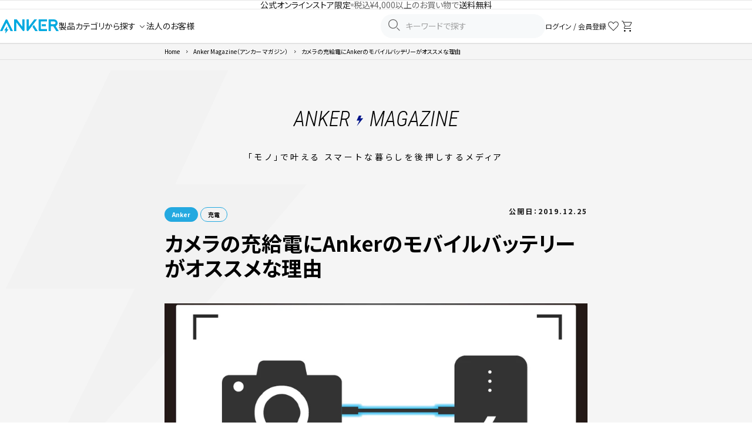

--- FILE ---
content_type: text/css
request_url: https://www.ankerjapan.com/cdn/shop/t/322/assets/page-magazine.css?v=24283094058154190111765771194
body_size: 5402
content:
body{background:#f5f5f5;font-feature-settings:"palt";letter-spacing:.125em;line-height:1.75;position:relative;z-index:1}body:before{content:"";display:block;position:fixed;top:0;bottom:0;left:0;right:0;z-index:-1;background-image:url(https://cdn.shopify.com/s/files/1/0509/0757/8575/files/magazine-bg.svg?v=1651132227);background-size:120vw;background-position:left -10vw top;background-repeat:no-repeat}@media screen and (min-width: 1080px){body:before{background-size:40vw;background-position:left 10px top 120px}}@media screen and (min-width: 1080px){a{cursor:pointer;transition:all ease .4s}a:hover{color:inherit;transition:all ease .2s}}.site-header{position:absolute!important}.page-blog-magazine,.page-article-magazine{--clr-black: #171717;--clr-nebula: #d21a2e;--clr-eufy: #005d8e;--clr-anker: #001489;--clr-primary: #24a9e0;--clr-line: #efefef;--clr-amazon: #f2921a;--clr-border: #00000020;--wrapper-spacing: 20px;--wrapper-spacing: clamp(20px, 5vw, 120px);--wrapper-max-width-sm: 720px;--wrapper-max-width-md: 1024px;font-family:Noto Sans JP,sans-serif}.page-blog-magazine *,.page-article-magazine *{margin:0;padding:0}.page-blog-magazine p,.page-blog-magazine a,.page-blog-magazine a:not([disabled]):hover,.page-blog-magazine a:focus,.page-article-magazine p,.page-article-magazine a,.page-article-magazine a:not([disabled]):hover,.page-article-magazine a:focus{color:inherit}@media screen and (min-width: 1080px){.page-blog-magazine,.page-article-magazine{--wrapper-spacing: 0}}.page-blog-magazine .wrapper,.page-article-magazine .wrapper{max-width:100%;margin:0 auto;padding:0 var(--wrapper-spacing)}@media screen and (min-width: 1080px){.page-blog-magazine .wrapper,.page-article-magazine .wrapper{max-width:calc(100% - 10vw)}}.page-blog-magazine .wrapper.-sm,.page-article-magazine .wrapper.-sm{width:var(--wrapper-max-width-sm)}.page-blog-magazine .wrapper.-md,.page-article-magazine .wrapper.-md{width:var(--wrapper-max-width-md)}.page-blog-magazine .img img,.page-article-magazine .img img{width:100%;height:100%;object-fit:cover;vertical-align:bottom}.page-blog-magazine .m-en,.page-article-magazine .m-en{font-family:Roboto Condensed,sans-serif;letter-spacing:0;font-style:italic;font-weight:400;font-size:32px}@media screen and (min-width: 1080px){.page-blog-magazine .m-en,.page-article-magazine .m-en{font-size:36px}}.page-blog-magazine .m-sp,.page-article-magazine .m-sp{display:block}@media screen and (min-width: 1080px){.page-blog-magazine .m-sp,.page-article-magazine .m-sp{display:none}}.page-blog-magazine .m-pc,.page-article-magazine .m-pc{display:none}@media screen and (min-width: 1080px){.page-blog-magazine .m-pc,.page-article-magazine .m-pc{display:block}}.page-blog-magazine .m-memo,.page-article-magazine .m-memo{margin-top:10px;font-style:14px;opacity:.7}.page-blog-magazine .m-tag,.page-article-magazine .m-tag{display:flex;flex-wrap:wrap;align-items:center;margin-right:12px}.page-blog-magazine .m-tag li,.page-article-magazine .m-tag li{flex-shrink:0;margin-top:4px;margin-right:4px}.page-blog-magazine .m-tag li.is-anker .anc,.page-blog-magazine .m-tag li.is-soundcore .anc,.page-article-magazine .m-tag li.is-anker .anc,.page-article-magazine .m-tag li.is-soundcore .anc{background:var(--clr-primary);border:solid 1px var(--clr-primary)}.page-blog-magazine .m-tag li.is-anker .anc:hover,.page-blog-magazine .m-tag li.is-soundcore .anc:hover,.page-article-magazine .m-tag li.is-anker .anc:hover,.page-article-magazine .m-tag li.is-soundcore .anc:hover{background:#fff;color:var(--clr-primary)}.page-blog-magazine .m-tag li.is-nebula .anc,.page-article-magazine .m-tag li.is-nebula .anc{background:var(--clr-nebula);border:solid 1px var(--clr-nebula)}.page-blog-magazine .m-tag li.is-nebula .anc:hover,.page-article-magazine .m-tag li.is-nebula .anc:hover{background:#fff;color:var(--clr-nebula)}.page-blog-magazine .m-tag li.is-eufy .anc,.page-article-magazine .m-tag li.is-eufy .anc{background:var(--clr-eufy);border:solid 1px var(--clr-eufy)}.page-blog-magazine .m-tag li.is-eufy .anc:hover,.page-article-magazine .m-tag li.is-eufy .anc:hover{color:var(--clr-eufy);background:#fff}.page-blog-magazine .m-tag li.is-other .anc,.page-article-magazine .m-tag li.is-other .anc{background:#0000;border:solid 1px var(--clr-primary);color:inherit}.page-blog-magazine .m-tag li.is-other .anc:hover,.page-article-magazine .m-tag li.is-other .anc:hover{color:var(--clr-primary)}.page-blog-magazine .m-tag li.is-hidden,.page-article-magazine .m-tag li.is-hidden{display:none}.page-blog-magazine .m-tag a,.page-blog-magazine .m-tag span,.page-article-magazine .m-tag a,.page-article-magazine .m-tag span{display:block;padding:.4em 1.2em;border-radius:2em;background:var(--clr-primary);color:#fff;line-height:1.5;letter-spacing:0em;font-size:10px;font-weight:700}.page-blog-magazine .m-frame,.page-article-magazine .m-frame{border:solid 1px var(--clr-black);padding:30px}@media screen and (min-width: 1080px){.page-blog-magazine .m-frame,.page-article-magazine .m-frame{padding:50px}}.page-blog-magazine .m-btn-back,.page-article-magazine .m-btn-back{display:flex;align-items:center;justify-content:center;margin-top:40px;height:110px;border:solid 1px var(--clr-anker);color:var(--clr-anker);font-weight:700;text-align:center;font-size:14px}@media screen and (min-width: 1080px){.page-blog-magazine .m-btn-back,.page-article-magazine .m-btn-back{height:150px}.page-blog-magazine .m-btn-back:hover,.page-article-magazine .m-btn-back:hover{color:var(--clr-anker)!important;letter-spacing:.3em}}.page-blog-magazine .m-marker,.page-article-magazine .m-marker{background:linear-gradient(transparent 60%,#a0e8ff 60%)}.page-blog-magazine .m-head,.page-article-magazine .m-head{display:flex;align-items:flex-end;position:relative;z-index:1;padding-top:30px}.page-blog-magazine .m-head:before,.page-article-magazine .m-head:before{content:"";display:block;position:absolute;z-index:inherit;top:0;left:0;width:16px;height:16px;background-position:center;background-size:contain;background-repeat:no-repeat}.page-blog-magazine .m-head .lead,.page-article-magazine .m-head .lead{margin-left:15px;padding-bottom:.6em;font-size:12px;letter-spacing:.3em}.page-blog-magazine .m-head.-recommend:before,.page-article-magazine .m-head.-recommend:before{background-image:url(https://cdn.shopify.com/s/files/1/0509/0757/8575/files/ico-inazuma-anker.svg?v=1651119281)}.page-blog-magazine .m-head.-ranking:before,.page-article-magazine .m-head.-ranking:before{background-image:url(https://cdn.shopify.com/s/files/1/0509/0757/8575/files/ico-ranking.svg?v=1651119281)}.page-blog-magazine .m-head.-articles:before,.page-article-magazine .m-head.-articles:before{background-image:url(https://cdn.shopify.com/s/files/1/0509/0757/8575/files/ico-articles.svg?v=1651119281)}.page-blog-magazine .m-pageHead,.page-article-magazine .m-pageHead{margin:64px 0 40px;padding-top:0;flex-direction:column;justify-content:center;align-items:center;text-align:center}@media screen and (min-width: 1080px){.page-blog-magazine .m-pageHead,.page-article-magazine .m-pageHead{margin:-10px 0 70px}}.page-blog-magazine .m-pageHead .heading img,.page-article-magazine .m-pageHead .heading img{padding:0 .3em}.page-blog-magazine .m-pageHead .lead,.page-article-magazine .m-pageHead .lead{margin-top:20px;font-size:12px;letter-spacing:.3em}@media screen and (min-width: 1080px){.page-blog-magazine .m-pageHead .lead,.page-article-magazine .m-pageHead .lead{font-size:14px}}.page-blog-magazine .m-toc .tit,.page-article-magazine .m-toc .tit{margin-bottom:10px}.page-blog-magazine .m-toc .list,.page-article-magazine .m-toc .list{padding:50px 40px;background:#fff;color:var(--clr-primary);font-size:18px;font-weight:700}.page-blog-magazine .m-toc .list li:not(:first-child),.page-article-magazine .m-toc .list li:not(:first-child){margin-top:15px;padding-top:15px;border-top:solid 1px #f0f0f0}.page-blog-magazine .m-product,.page-article-magazine .m-product{padding:24px;background:#fff}@media screen and (min-width: 1080px){.page-blog-magazine .m-product,.page-article-magazine .m-product{display:flex;align-items:flex-start;padding:60px 40px}}.page-blog-magazine .m-product:not(:first-of-type),.page-article-magazine .m-product:not(:first-of-type){margin-top:20px}.page-blog-magazine .m-product .img,.page-article-magazine .m-product .img{margin:0 0 40px}@media screen and (min-width: 1080px){.page-blog-magazine .m-product .img,.page-article-magazine .m-product .img{width:200px;max-width:50%;flex-shrink:0;margin:0 30px 0 0}}.page-blog-magazine .m-product .detail,.page-article-magazine .m-product .detail{display:flex;flex-direction:column}.page-blog-magazine .m-product .detail .tit,.page-article-magazine .m-product .detail .tit{margin:0 0 30px;font-size:18px;font-weight:700}@media screen and (min-width: 1080px){.page-blog-magazine .m-product .detail .tit,.page-article-magazine .m-product .detail .tit{margin:30px 0 0}}.page-blog-magazine .m-product .detail .btnWrap,.page-article-magazine .m-product .detail .btnWrap{margin-top:40px;display:flex;align-items:center;flex-direction:column}@media screen and (min-width: 1080px){.page-blog-magazine .m-product .detail .btnWrap,.page-article-magazine .m-product .detail .btnWrap{align-items:flex-end;flex-direction:row}}.page-blog-magazine .m-product .detail .btnWrap .btn-official,.page-blog-magazine .m-product .detail .btnWrap .btn-amazon,.page-article-magazine .m-product .detail .btnWrap .btn-official,.page-article-magazine .m-product .detail .btnWrap .btn-amazon{flex-grow:1;display:flex;align-items:center;justify-content:center;border-radius:3em;text-align:center;font-size:12px;letter-spacing:.05em}.page-blog-magazine .m-product .detail .btnWrap .btn-official:after,.page-blog-magazine .m-product .detail .btnWrap .btn-amazon:after,.page-article-magazine .m-product .detail .btnWrap .btn-official:after,.page-article-magazine .m-product .detail .btnWrap .btn-amazon:after{content:"";display:block;flex-shrink:0;width:.7em;height:.7em;margin-left:.4em;background:center/contain no-repeat url(https://cdn.shopify.com/s/files/1/0509/0757/8575/files/ico-open-white.svg?v=1651119281)}.page-blog-magazine .m-product .detail .btnWrap .btn-official,.page-article-magazine .m-product .detail .btnWrap .btn-official{width:90%;background:var(--clr-anker);color:#fff;padding:1.5em 1em;box-shadow:0 8px 20px #00000029;font-weight:700}.page-blog-magazine .m-product .detail .btnWrap .btn-amazon,.page-article-magazine .m-product .detail .btnWrap .btn-amazon{width:70%;margin:16px 0 0;padding:.8em;background:#fff;color:var(--clr-black);border:solid 1px var(--clr-amazon)}.page-blog-magazine .m-product .detail .btnWrap .btn-amazon:after,.page-article-magazine .m-product .detail .btnWrap .btn-amazon:after{background-image:url(https://cdn.shopify.com/s/files/1/0509/0757/8575/files/ico-open-amazon.svg?v=1651482387)}@media screen and (min-width: 1080px){.page-blog-magazine .m-product .detail .btnWrap .btn-amazon,.page-article-magazine .m-product .detail .btnWrap .btn-amazon{margin:0 0 0 16px}}.page-blog-magazine .m-sns,.page-article-magazine .m-sns{display:flex;align-items:center;flex-direction:column}@media screen and (min-width: 1080px){.page-blog-magazine .m-sns,.page-article-magazine .m-sns{flex-direction:row}}.page-blog-magazine .m-sns dt,.page-article-magazine .m-sns dt{margin:0 0 40px;font-family:Roboto Condensed,sans-serif;letter-spacing:0;font-size:32px;font-style:italic;font-weight:400}@media screen and (min-width: 1080px){.page-blog-magazine .m-sns dt,.page-article-magazine .m-sns dt{margin:0 40px 0 0}}.page-blog-magazine .m-sns dd,.page-article-magazine .m-sns dd{display:flex;align-items:center}.page-blog-magazine .m-sns dd .item,.page-article-magazine .m-sns dd .item{display:flex;align-items:center;justify-content:center;width:70px;height:70px;background:#fff}.page-blog-magazine .m-sns dd .item:not(:first-child),.page-article-magazine .m-sns dd .item:not(:first-child){margin-left:4px}.page-blog-magazine .m-sns dd .item svg,.page-article-magazine .m-sns dd .item svg{width:20px;fill:#787878}.page-blog-magazine .m-RankingItem,.page-article-magazine .m-RankingItem{counter-increment:RankingItem;display:flex;align-items:center}@media screen and (min-width: 1080px){.page-blog-magazine .m-RankingItem:hover img,.page-article-magazine .m-RankingItem:hover img{transform:scale(1.1)}}.page-blog-magazine .m-RankingItem .img,.page-article-magazine .m-RankingItem .img{position:relative;z-index:1;width:50%;max-width:170px;flex-shrink:0;overflow:hidden}.page-blog-magazine .m-RankingItem .img:before,.page-article-magazine .m-RankingItem .img:before{content:counter(RankingItem);display:flex;align-items:center;justify-content:center;position:absolute;z-index:inherit;top:4px;left:4px;width:24px;height:24px;padding:0 0 1px 1px;background:#fff;color:#f2921a;border:solid 1px #f2921a;line-height:1;font-size:14px;font-weight:700}.page-blog-magazine .m-RankingItem .img img,.page-article-magazine .m-RankingItem .img img{transition:all ease .2s}.page-blog-magazine .m-RankingItem .detail,.page-article-magazine .m-RankingItem .detail{flex-grow:1;padding-left:20px}.page-blog-magazine .m-RankingItem .detail .head,.page-article-magazine .m-RankingItem .detail .head{display:flex;flex-wrap:wrap;align-items:center;margin-top:-4px}.page-blog-magazine .m-RankingItem .detail .date,.page-article-magazine .m-RankingItem .detail .date{margin-top:4px;color:#747474;opacity:.6;line-height:1;font-size:12px;letter-spacing:.05em}.page-blog-magazine .m-RankingItem .detail .txt,.page-article-magazine .m-RankingItem .detail .txt{display:-webkit-box;-webkit-box-orient:vertical;-webkit-line-clamp:2;overflow:hidden;margin-top:10px;line-height:1.4;font-weight:700;font-size:16px}@media screen and (min-width: 1080px){.page-blog-magazine .m-PostItem:hover img,.page-article-magazine .m-PostItem:hover img{transform:scale(1.1)}}.page-blog-magazine .m-PostItem .img,.page-article-magazine .m-PostItem .img{overflow:hidden}.page-blog-magazine .m-PostItem .img>a,.page-article-magazine .m-PostItem .img>a{position:relative;z-index:1;display:block}.page-blog-magazine .m-PostItem .img>a img,.page-article-magazine .m-PostItem .img>a img{position:absolute;top:0;left:0;bottom:0;right:0;transition:all ease .2s}.page-blog-magazine .m-PostItem .img>a:before,.page-article-magazine .m-PostItem .img>a:before{content:"";display:block;padding-top:56.25%}.page-blog-magazine .m-PostItem .detail,.page-article-magazine .m-PostItem .detail{display:flex;flex-direction:column;margin-top:20px;flex-grow:1}.page-blog-magazine .m-PostItem .detail .head,.page-article-magazine .m-PostItem .detail .head{display:flex;align-items:center;margin-bottom:10px}.page-blog-magazine .m-PostItem .detail .date,.page-article-magazine .m-PostItem .detail .date{color:#747474;opacity:.6;line-height:1;font-size:12px}.page-blog-magazine .m-PostItem .detail .txt,.page-article-magazine .m-PostItem .detail .txt{display:-webkit-box;-webkit-box-orient:vertical;-webkit-line-clamp:2;overflow:hidden;line-height:1.4;font-weight:700;font-size:16px}.page-blog-magazine .m-fukidasi,.page-article-magazine .m-fukidasi{position:relative;z-index:1;max-width:1080px;margin:0 auto;text-align:center}@media screen and (min-width: 1080px){.page-blog-magazine .m-fukidasi,.page-article-magazine .m-fukidasi{text-align:left}}.page-blog-magazine .m-fukidasi p,.page-article-magazine .m-fukidasi p{position:relative;z-index:1;display:inline-block;margin-top:20px;padding:20px 35px;text-align:center;border:var(--clr-anker) solid 2px;background:#fff;color:var(--clr-anker);font-weight:700;line-height:1.4}@media screen and (min-width: 1080px){.page-blog-magazine .m-fukidasi p,.page-article-magazine .m-fukidasi p{transform:translate(-30px)}}.page-blog-magazine .m-fukidasi p:before,.page-article-magazine .m-fukidasi p:before{position:absolute;top:-12px;left:50%;z-index:-1;transform:translate(-50%);content:"";display:block;width:20px;height:20px;border-top:solid 2px var(--clr-anker);border-left:solid 2px var(--clr-anker);background:#fff;transform:rotate(45deg)}.page-blog-magazine .m-breadcrumb,.page-article-magazine .m-breadcrumb{margin-bottom:80px;border-top:1px solid #e0e0e0;border-bottom:1px solid #e0e0e0;font-size:10px;line-height:1;letter-spacing:0em}.page-blog-magazine .m-breadcrumb .list,.page-article-magazine .m-breadcrumb .list{display:flex;overflow-x:auto;padding:8px 0;scrollbar-color:#d3d3d3 rgba(0,0,0,0);scrollbar-width:thin}.page-blog-magazine .m-breadcrumb .list::-webkit-scrollbar,.page-article-magazine .m-breadcrumb .list::-webkit-scrollbar{height:3px}.page-blog-magazine .m-breadcrumb .list::-webkit-scrollbar-track,.page-article-magazine .m-breadcrumb .list::-webkit-scrollbar-track{background:#0000}.page-blog-magazine .m-breadcrumb .list::-webkit-scrollbar-thumb,.page-article-magazine .m-breadcrumb .list::-webkit-scrollbar-thumb{background:#d3d3d3;border-radius:3px}.page-blog-magazine .m-breadcrumb .list::-webkit-scrollbar-thumb:hover,.page-article-magazine .m-breadcrumb .list::-webkit-scrollbar-thumb:hover{background:gray}.page-blog-magazine .m-breadcrumb .list li,.page-article-magazine .m-breadcrumb .list li{white-space:nowrap}.page-blog-magazine .m-breadcrumb .list li:not(:last-of-type):after,.page-article-magazine .m-breadcrumb .list li:not(:last-of-type):after{content:">";display:inline-block;margin:0 .8em;transform:scaleX(.5)}.page-blog-magazine .Recommend,.page-article-magazine .Recommend{padding:30px 0 70px;background:linear-gradient(to bottom,transparent 50%,#0a0b21 50%)}@media screen and (min-width: 1080px){.page-blog-magazine .Recommend,.page-article-magazine .Recommend{padding:90px 0 50px}}.page-blog-magazine .Recommend .m-head,.page-article-magazine .Recommend .m-head{display:inline-flex;margin-bottom:30px}@media screen and (min-width: 1080px){.page-blog-magazine .Recommend .m-head,.page-article-magazine .Recommend .m-head{flex-direction:column;margin-bottom:50px;padding-top:0;float:right}.page-blog-magazine .Recommend .m-head:before,.page-article-magazine .Recommend .m-head:before{top:10px;left:-30px}.page-blog-magazine .Recommend .m-head+*,.page-article-magazine .Recommend .m-head+*{clear:both}}.page-blog-magazine .Recommend .m-PostItem,.page-article-magazine .Recommend .m-PostItem{color:#fff}@media screen and (min-width: 1080px){.page-blog-magazine .Recommend .m-PostItem,.page-article-magazine .Recommend .m-PostItem{min-height:265px}}.page-blog-magazine .Recommend .m-PostItem .head .date,.page-article-magazine .Recommend .m-PostItem .head .date{color:#fff}@media screen and (min-width: 1080px){.page-blog-magazine .Recommend .js-swiper-recommend,.page-article-magazine .Recommend .js-swiper-recommend{position:relative;z-index:1}.page-blog-magazine .Recommend .js-swiper-recommend:after,.page-article-magazine .Recommend .js-swiper-recommend:after{content:"";display:block;position:absolute;z-index:1;top:-45px;right:120px;width:1px;height:65px;background:#707070;transform:rotate(45deg)}}.page-blog-magazine .Recommend .swiper-wrapper,.page-article-magazine .Recommend .swiper-wrapper{height:auto!important}.page-blog-magazine .Message,.page-article-magazine .Message{padding:50px 0 40px;background:#0a0b21;color:#fff}@media screen and (min-width: 1080px){.page-blog-magazine .Message .wrapper,.page-article-magazine .Message .wrapper{display:flex;align-items:center}}.page-blog-magazine .Message .head,.page-article-magazine .Message .head{flex-shrink:0;margin:0 0 clamp(20px,130px,4vw) 0}@media screen and (min-width: 1080px){.page-blog-magazine .Message .head,.page-article-magazine .Message .head{margin:0 clamp(20px,130px,4vw) 0 0}}.page-blog-magazine .Message .head .heading,.page-article-magazine .Message .head .heading{display:flex;align-items:center}.page-blog-magazine .Message .head .heading img,.page-article-magazine .Message .head .heading img{width:1em;padding:0 .3em}.page-blog-magazine .Message .detail,.page-article-magazine .Message .detail{flex-grow:1;margin-top:20px}@media screen and (min-width: 1080px){.page-blog-magazine .Message .detail,.page-article-magazine .Message .detail{margin-top:0}}.page-blog-magazine .Message .detail .copy,.page-article-magazine .Message .detail .copy{font-size:12px}.page-blog-magazine .Message .detail .catch,.page-article-magazine .Message .detail .catch{margin-top:20px}@media screen and (min-width: 1080px){.page-blog-magazine .Message .detail .catch,.page-article-magazine .Message .detail .catch{margin-top:10px}}.page-blog-magazine .Message .detail .txt,.page-article-magazine .Message .detail .txt{margin-top:58px;font-size:11px}@media screen and (min-width: 1080px){.page-blog-magazine .Message .detail .txt,.page-article-magazine .Message .detail .txt{margin-top:20px;font-size:12px}}.page-blog-magazine .Store,.page-article-magazine .Store{padding:80px 0 120px;overflow:hidden}@media screen and (min-width: 1080px){.page-blog-magazine .Store,.page-article-magazine .Store{padding:170px 0 160px}}.page-blog-magazine .Store .detail,.page-article-magazine .Store .detail{position:relative;z-index:1;display:flex;align-items:center;justify-content:center;margin:0 auto;height:386px;padding:16px;background:#fff}@media screen and (min-width: 1080px){.page-blog-magazine .Store .detail,.page-article-magazine .Store .detail{max-width:940px;height:386px}}.page-blog-magazine .Store .detail:before,.page-article-magazine .Store .detail:before{content:"";display:block;position:absolute;background:center/contain no-repeat url(https://cdn.shopify.com/s/files/1/0509/0757/8575/files/magazine-store-bg.png?v=1651132227);top:0;bottom:-10px;left:-32px;right:-60px}@media screen and (min-width: 1080px){.page-blog-magazine .Store .detail:before,.page-article-magazine .Store .detail:before{top:-80px;bottom:-105px;left:-110px;right:-110px;background-image:url(https://cdn.shopify.com/s/files/1/0509/0757/8575/files/magazine-store-bg-pc.png?v=1651132227)}}.page-blog-magazine .Store .detail .txt,.page-article-magazine .Store .detail .txt{font-size:15px;letter-spacing:.3em;line-height:1.8;text-align:center}@media screen and (min-width: 1080px){.page-blog-magazine .Store .detail .txt,.page-article-magazine .Store .detail .txt{font-size:18px}}.page-blog-magazine .Store .detail .more,.page-article-magazine .Store .detail .more{position:absolute;z-index:inherit;bottom:0;left:50%;width:85%;transform:translate(-50%) translateY(50%)}@media screen and (min-width: 1080px){.page-blog-magazine .Store .detail .more,.page-article-magazine .Store .detail .more{width:590px}}.page-blog-magazine .Store .detail .store-btn,.page-article-magazine .Store .detail .store-btn{position:relative;z-index:1;padding:16px;display:flex;align-items:center;justify-content:center;height:90px;background:#001489;border:solid 2px #001489;color:#fff;font-size:3.6vw;letter-spacing:.15em;line-height:1;font-weight:700;box-shadow:0 8px 20px #00000029;transition:all .3s}@media screen and (min-width: 1080px){.page-blog-magazine .Store .detail .store-btn,.page-article-magazine .Store .detail .store-btn{height:120px;font-size:15px}.page-blog-magazine .Store .detail .store-btn:before,.page-article-magazine .Store .detail .store-btn:before{content:"";display:block;position:absolute;z-index:-1;top:0;left:0;width:0;height:100%;background:#fff;transition:all .3s}.page-blog-magazine .Store .detail .store-btn:after,.page-article-magazine .Store .detail .store-btn:after{content:"";display:block;position:absolute;z-index:inherit;top:50%;right:40px;width:.7em;height:.7em;transform:translateY(-50%);background:center/contain no-repeat url(https://cdn.shopify.com/s/files/1/0509/0757/8575/files/ico-open-white.svg?v=1651119281)}.page-blog-magazine .Store .detail .store-btn:hover,.page-article-magazine .Store .detail .store-btn:hover{color:#001489;opacity:1}.page-blog-magazine .Store .detail .store-btn:hover:after,.page-article-magazine .Store .detail .store-btn:hover:after{background-image:url(https://cdn.shopify.com/s/files/1/0509/0757/8575/files/ico-open-anker.svg?v=1651119281)}.page-blog-magazine .Store .detail .store-btn:hover:hover:before,.page-article-magazine .Store .detail .store-btn:hover:hover:before{width:100%}}.page-blog-magazine .pagination,.page-article-magazine .pagination{display:flex;justify-content:center;width:100%;max-width:620px;margin:80px auto 0}.page-blog-magazine .pagination li,.page-article-magazine .pagination li{flex-shrink:0;padding:0;font-weight:700;display:flex;align-items:center;justify-content:center;border-radius:50%;width:48px;height:48px;font-size:14px}@media screen and (min-width: 1080px){.page-blog-magazine .pagination li,.page-article-magazine .pagination li{width:60px;height:60px;margin:0 8px;font-size:18px}}.page-blog-magazine .pagination li.active,.page-article-magazine .pagination li.active{background:var(--clr-anker);color:#fff}.page-blog-magazine .pagination li a,.page-article-magazine .pagination li a{position:relative;z-index:1;display:flex;align-items:center;justify-content:center;width:100%;height:100%}.page-blog-magazine .pagination li a:before,.page-article-magazine .pagination li a:before{content:"";display:block;position:absolute;bottom:6px;left:50%;width:4px;height:4px;border-radius:50%;background:var(--clr-black);transition:all .3s;transform:translate(-70%) scale(0)}.page-blog-magazine .pagination li a:hover:before,.page-article-magazine .pagination li a:hover:before{transform:translate(-70%) scale(1)}.page-blog-magazine .pagination li:first-child a,.page-blog-magazine .pagination li:last-child a,.page-article-magazine .pagination li:first-child a,.page-article-magazine .pagination li:last-child a{display:block;width:auto!important;height:auto!important}.page-blog-magazine .pagination li:first-child .pagination-button-prev,.page-blog-magazine .pagination li:first-child .pagination-button-next,.page-blog-magazine .pagination li:last-child .pagination-button-prev,.page-blog-magazine .pagination li:last-child .pagination-button-next,.page-article-magazine .pagination li:first-child .pagination-button-prev,.page-article-magazine .pagination li:first-child .pagination-button-next,.page-article-magazine .pagination li:last-child .pagination-button-prev,.page-article-magazine .pagination li:last-child .pagination-button-next{width:8px;height:8px;border-width:1px;border-color:var(--clr-black)}.page-blog-magazine .pagination li:first-child .pagination-button-prev:before,.page-blog-magazine .pagination li:first-child .pagination-button-next:before,.page-blog-magazine .pagination li:last-child .pagination-button-prev:before,.page-blog-magazine .pagination li:last-child .pagination-button-next:before,.page-article-magazine .pagination li:first-child .pagination-button-prev:before,.page-article-magazine .pagination li:first-child .pagination-button-next:before,.page-article-magazine .pagination li:last-child .pagination-button-prev:before,.page-article-magazine .pagination li:last-child .pagination-button-next:before{content:"";display:block;position:absolute;top:50%;width:20px;height:1px;background:var(--clr-black)}.page-blog-magazine .pagination li:first-child .pagination-button-prev:before,.page-blog-magazine .pagination li:last-child .pagination-button-prev:before,.page-article-magazine .pagination li:first-child .pagination-button-prev:before,.page-article-magazine .pagination li:last-child .pagination-button-prev:before{left:0;transform:rotate(45deg) translateY(4px)}.page-blog-magazine .pagination li:first-child .pagination-button-next:before,.page-blog-magazine .pagination li:last-child .pagination-button-next:before,.page-article-magazine .pagination li:first-child .pagination-button-next:before,.page-article-magazine .pagination li:last-child .pagination-button-next:before{right:0;transform:rotate(-45deg) translateY(4px)}.page-blog-magazine .pagination li:first-child,.page-article-magazine .pagination li:first-child{margin-right:auto}.page-blog-magazine .pagination li:first-child:not(.disabled) a,.page-article-magazine .pagination li:first-child:not(.disabled) a{transform:translate(-5px)}.page-blog-magazine .pagination li:first-child:not(.disabled) a:before,.page-article-magazine .pagination li:first-child:not(.disabled) a:before{left:0;bottom:50%;transform:translate(-11px,2px) scale(0)}.page-blog-magazine .pagination li:first-child:not(.disabled):hover a,.page-article-magazine .pagination li:first-child:not(.disabled):hover a{transform:translate(0)}.page-blog-magazine .pagination li:first-child:not(.disabled):hover a:before,.page-article-magazine .pagination li:first-child:not(.disabled):hover a:before{transform:translate(-11px,2px) scale(1)}.page-blog-magazine .pagination li:last-child,.page-article-magazine .pagination li:last-child{margin-left:auto}.page-blog-magazine .pagination li:last-child:not(.disabled) a,.page-article-magazine .pagination li:last-child:not(.disabled) a{transform:translate(5px)}.page-blog-magazine .pagination li:last-child:not(.disabled) a:before,.page-article-magazine .pagination li:last-child:not(.disabled) a:before{left:auto;right:0;bottom:50%;transform:translate(9px,2px) scale(0)}.page-blog-magazine .pagination li:last-child:not(.disabled):hover a,.page-article-magazine .pagination li:last-child:not(.disabled):hover a{transform:translate(0)}.page-blog-magazine .pagination li:last-child:not(.disabled):hover a:before,.page-article-magazine .pagination li:last-child:not(.disabled):hover a:before{transform:translate(9px,2px) scale(1)}@media screen and (min-width: 1080px){.page-blog-magazine{padding-top:80px}}.page-blog-magazine .Intro{padding-bottom:120px}@media screen and (min-width: 1080px){.page-blog-magazine .Intro{padding-bottom:0}}.page-blog-magazine .Intro .swiper-pagination{bottom:-50px!important}.page-blog-magazine .Intro .swiper-button-prev,.page-blog-magazine .Intro .swiper-button-next{bottom:-64px!important}.page-blog-magazine .Intro .js-swiper-intro{position:relative;padding:0 var(--wrapper-spacing);z-index:1}@media screen and (min-width: 1080px){.page-blog-magazine .Intro .js-swiper-intro{min-height:33vw;padding:0}}.page-blog-magazine .Intro .js-swiper-intro:before{content:"";display:block;position:absolute;z-index:2;top:-6vw;left:6px;width:25vw;max-width:148px;height:9vw;background:center/contain no-repeat url(https://cdn.shopify.com/s/files/1/0509/0757/8575/files/magazine-label-pickups.svg?v=1651463063)}@media screen and (min-width: 1080px){.page-blog-magazine .Intro .js-swiper-intro:before{top:10px;left:22vw;width:148px;height:50px}}.page-blog-magazine .Intro .js-swiper-intro .swiper-wrapper{margin:30px 0}@media screen and (min-width: 1080px){.page-blog-magazine .Intro .js-swiper-intro .swiper-wrapper{margin:0 auto 0 -11vw;align-items:center}}.page-blog-magazine .Intro .js-swiper-intro .m-PostItem .img{position:relative;z-index:1;aspect-ratio:16/9;object-fit:cover}.page-blog-magazine .Intro .js-swiper-intro .m-PostItem .img .m-tag{position:absolute;z-index:inherit;bottom:12px;left:12px}.page-blog-magazine .Intro .js-swiper-intro .m-PostItem .img .m-tag li:not([class^=is-]) .anc{background:#fff}.page-blog-magazine .Intro .js-swiper-intro .m-PostItem .img .m-tag li.is-other .anc{background:#fff}.page-blog-magazine .Intro .js-swiper-intro .swiper-slide{opacity:.5;transition:all .5s}.page-blog-magazine .Intro .js-swiper-intro .swiper-slide .txt{font-size:14px;display:-webkit-box;-webkit-box-orient:vertical;-webkit-line-clamp:1;overflow:hidden}.page-blog-magazine .Intro .js-swiper-intro .swiper-slide-active{opacity:1;z-index:1}@media screen and (min-width: 1080px){.page-blog-magazine .Intro .js-swiper-intro .swiper-slide-active{width:45vw!important}}@media screen and (min-width: 1080px){.page-blog-magazine .Intro .js-swiper-intro .swiper-slide-active .m-PostItem .img .m-tag{bottom:20px;left:16px}}.page-blog-magazine .Intro .js-swiper-intro .swiper-slide-active .img{box-shadow:0 10px 32px #00000029}@media screen and (min-width: 1080px){.page-blog-magazine .Intro .js-swiper-intro .swiper-slide-active .detail{margin-top:36px;padding:0 clamp(16px,40px,2vw)}}.page-blog-magazine .Intro .js-swiper-intro .swiper-slide-active .detail .txt{font-size:20px;display:-webkit-box;-webkit-box-orient:vertical;-webkit-line-clamp:2;overflow:hidden}@media screen and (min-width: 1080px){.page-blog-magazine .Intro .js-swiper-intro .swiper-pagination{width:auto;display:inline-block;position:absolute!important;bottom:0!important;right:0;left:0}}.page-blog-magazine .Intro .js-swiper-intro .swiper-button-next:after,.page-blog-magazine .Intro .js-swiper-intro .swiper-button-prev:after{display:none}.page-blog-magazine .Intro .js-swiper-intro .swiper-button-prev,.page-blog-magazine .Intro .js-swiper-intro .swiper-button-next{top:auto;bottom:-14px;width:48px;height:48px;background-size:48px 48px;background-image:url(https://cdn.shopify.com/s/files/1/0509/0757/8575/files/magazine-swiper-arrow.svg?v=1651461660)}@media screen and (min-width: 1080px){.page-blog-magazine .Intro .js-swiper-intro .swiper-button-prev,.page-blog-magazine .Intro .js-swiper-intro .swiper-button-next{bottom:0!important}}.page-blog-magazine .Intro .js-swiper-intro .swiper-button-prev{left:10vw;transform:scaleX(-1)}@media screen and (min-width: 1080px){.page-blog-magazine .Intro .js-swiper-intro .swiper-button-prev{left:auto;right:20vw}}@media screen and (min-width: 1500px){.page-blog-magazine .Intro .js-swiper-intro .swiper-button-prev{right:24.5vw}}.page-blog-magazine .Intro .js-swiper-intro .swiper-button-next{right:10vw}@media screen and (min-width: 1080px){.page-blog-magazine .Intro .js-swiper-intro .swiper-button-next{right:15vw}}@media screen and (min-width: 1500px){.page-blog-magazine .Intro .js-swiper-intro .swiper-button-next{right:21vw}}@media screen and (min-width: 1080px){.page-blog-magazine .detail-wrap{display:grid;grid-template-columns:7fr 5fr}}.page-blog-magazine .Ranking{position:relative;z-index:1;padding:80px 0 0}@media screen and (min-width: 1080px){.page-blog-magazine .Ranking{order:1;margin-left:clamp(80px,80px,8vw);padding:180px 0 0 clamp(40px,124px,8vw)}.page-blog-magazine .Ranking:before{content:"";display:block;position:absolute;z-index:-1;top:0;bottom:0;left:0;right:calc((100vw - 100%)/-2);background:linear-gradient(to bottom,#fff,transparent)}}.page-blog-magazine .Ranking .group{margin-top:40px}@media screen and (min-width: 1080px){.page-blog-magazine .Ranking .group{margin-top:70px}}.page-blog-magazine .Ranking .group .m-RankingItem:not(:first-of-type){margin-top:30px;padding-top:30px;border-top:1px solid var(--clr-line)}.page-blog-magazine .Articles{padding:80px 0 0}@media screen and (min-width: 1080px){.page-blog-magazine .Articles{padding:180px 0 0}}.page-blog-magazine .Articles .tagWrap{margin-top:30px;overflow-x:scroll}@media screen and (min-width: 1080px){.page-blog-magazine .Articles .tagWrap{margin-top:35px;overflow-x:initial}}.page-blog-magazine .Articles .tagWrap .m-tag{flex-wrap:nowrap}.page-blog-magazine .Articles .tagWrap .m-tag .anc{position:relative;padding:.4em 1.2em;font-size:12px;overflow:hidden}.page-blog-magazine .Articles .tagWrap .m-tag input{background:none;border:none;border-radius:0;outline:none;-webkit-appearance:none;appearance:none;cursor:pointer;display:none}.page-blog-magazine .Articles .tagWrap .m-tag input:checked+label{opacity:.3}.page-blog-magazine .Articles .tagWrap .m-tag label{position:absolute;z-index:1;top:-10%;left:-10%;width:120%;height:120%;border:solid 1px #000;background:#000;opacity:0;transition:all .3s}@media screen and (min-width: 1080px){.page-blog-magazine .Articles .group{display:flex;flex-wrap:wrap;margin-top:30px;margin-bottom:-46px;justify-content:space-between}}.page-blog-magazine .Articles .group .m-PostItem{margin-top:40px}.page-blog-magazine .Articles .group .m-PostItem.is-hide,.page-blog-magazine .Articles .group .m-PostItem.is-more-hide{display:none}@media screen and (min-width: 1080px){.page-blog-magazine .Articles .group .m-PostItem{width:calc((100% - 30px)/2);margin-top:0;margin-bottom:46px}}.page-blog-magazine .Articles .group.js-more-content .txt-close{display:none}.page-blog-magazine .Articles .group.js-more-content.is-open .m-PostItem:nth-of-type(n+7){display:block}.page-blog-magazine .Articles .group.js-more-content.is-open .txt-dflt{display:none}.page-blog-magazine .Articles .group.js-more-content.is-open .txt-close{display:block}.page-blog-magazine .Articles .more{display:flex;align-items:center;justify-content:center;height:110px;margin-top:40px;padding:16px;color:var(--clr-anker);border:solid 1px var(--clr-anker);font-weight:700;cursor:pointer;transition:all .3s}@media screen and (min-width: 1080px){.page-blog-magazine .Articles .more{height:140px;margin-top:60px}.page-blog-magazine .Articles .more:hover{letter-spacing:.3em}}.page-blog-magazine .Articles .more.js-more .txt-close,.page-blog-magazine .Articles .more.js-more.is-open .txt-dflt{display:none}.page-blog-magazine .Articles .more.js-more.is-open .txt-close{display:block}.page-blog-magazine .ArticlesTag .heading{margin-bottom:32px;font-size:22px;font-weight:700}@media screen and (min-width: 1080px){.page-blog-magazine .ArticlesTag .heading{margin-bottom:40px;font-size:28px}}@media screen and (min-width: 1080px){.page-blog-magazine .ArticlesTag .group{display:flex;flex-wrap:wrap;margin-top:30px}}.page-blog-magazine .ArticlesTag .group .m-PostItem:not(:first-of-type){margin-top:40px}.page-blog-magazine .ArticlesTag .group .m-PostItem.is-hide{display:none}@media screen and (min-width: 1080px){.page-blog-magazine .ArticlesTag .group .m-PostItem{width:calc((100% - 60px)/3)}.page-blog-magazine .ArticlesTag .group .m-PostItem:not(:nth-of-type(3n)){margin-right:30px}.page-blog-magazine .ArticlesTag .group .m-PostItem:not(:first-of-type){margin-top:0}.page-blog-magazine .ArticlesTag .group .m-PostItem:nth-of-type(n+4){margin-top:46px}}.page-blog-magazine .ArticlesTag .group.js-more-content .m-PostItem:nth-of-type(n+7){display:none}.page-blog-magazine .ArticlesTag .group.js-more-content .txt-close{display:none}.page-blog-magazine .ArticlesTag .group.js-more-content.is-open .m-PostItem:nth-of-type(n+7){display:block}.page-blog-magazine .ArticlesTag .group.js-more-content.is-open .txt-dflt{display:none}.page-blog-magazine .ArticlesTag .group.js-more-content.is-open .txt-close{display:block}.page-blog-magazine .ArticlesTag .more{display:flex;align-items:center;justify-content:center;height:110px;margin-top:40px;padding:16px;color:var(--clr-anker);border:solid 1px var(--clr-anker);font-weight:700;cursor:pointer}@media screen and (min-width: 1080px){.page-blog-magazine .ArticlesTag .more{height:140px;margin-top:60px}}.page-blog-magazine .ArticlesTag .more.js-more .txt-close,.page-blog-magazine .ArticlesTag .more.js-more.is-open .txt-dflt{display:none}.page-blog-magazine .ArticlesTag .more.js-more.is-open .txt-close{display:block}.page-blog-magazine .ArticlesTag nav{width:100%}.page-article-magazine .Post .post-head{display:flex;justify-content:space-between;margin-bottom:15px}.page-article-magazine .Post .post-head .date{font-size:12px;font-weight:700;color:var(--clr-black)}.page-article-magazine .Post .post-outline{display:flex;flex-direction:column}.page-article-magazine .Post .post-outline .hero{font-size:24px}.page-article-magazine .Post .post-outline .img{margin-top:24px}@media screen and (min-width: 1080px){.page-article-magazine .Post .post-outline .img{margin-top:40px}}.page-article-magazine .Post .post-outline .desc{margin-top:50px}@media screen and (min-width: 1080px){.page-article-magazine .Post .post-outline .desc{margin-top:50px}}.page-article-magazine .Post .post-outline .m-toc{margin-top:60px}@media screen and (min-width: 1080px){.page-article-magazine .Post .post-outline .m-toc{margin-top:80px}}.page-article-magazine .Post .post-content{display:flex;flex-direction:column;--heading-margin-top: 40px}.page-article-magazine .Post .post-content>*{margin-top:30px}.page-article-magazine .Post .post-content h2,.page-article-magazine .Post .post-content h3,.page-article-magazine .Post .post-content h4{margin-bottom:0}.page-article-magazine .Post .post-content h2{position:relative;z-index:1;font-weight:700;font-size:22px;text-align:center;margin-top:calc(var(--heading-margin-top)*5)}@media screen and (min-width: 1080px){.page-article-magazine .Post .post-content h2{font-size:28px}}.page-article-magazine .Post .post-content h2:before{content:"";display:block;position:absolute;z-index:inherit;top:-60px;left:50%;transform:translate(-50%);width:20px;height:30px;background:center/contain no-repeat url(https://cdn.shopify.com/s/files/1/0509/0757/8575/files/ico-inazuma-anker.svg?v=1651115009)}.page-article-magazine .Post .post-content h3{margin-top:calc(var(--heading-margin-top)*2);padding-bottom:.7em;border-bottom:1px solid var(--clr-border);font-weight:700;font-size:20px}@media screen and (min-width: 1080px){.page-article-magazine .Post .post-content h3{font-size:22px}}.page-article-magazine .Post .post-content h4{margin-top:calc(var(--heading-margin-top)*1.5);display:flex;align-items:center;font-size:18px}.page-article-magazine .Post .post-content h4:before{content:"";display:block;flex-shrink:0;width:1em;height:1em;margin-right:.6em;background:center/contain no-repeat url(https://cdn.shopify.com/s/files/1/0509/0757/8575/files/ico-inazuma-anker.svg?v=1651115009)}.page-article-magazine .Post .post-content h5{font-size:16px}.page-article-magazine .Post .post-content h6{font-size:12px;font-weight:400;color:#00000070;line-height:1.75}.page-article-magazine .Post .post-content h6+h6{margin-top:10px}.page-article-magazine .Post .post-content a{color:var(--clr-primary)}.page-article-magazine .Post .post-content blockquote{border:solid 1px var(--clr-black);padding:30px;text-align:inherit}@media screen and (min-width: 1080px){.page-article-magazine .Post .post-content blockquote{padding:50px}}.page-article-magazine .Post .post-content em{background:linear-gradient(transparent 60%,#a0e8ff 60%)}.page-article-magazine .Post .post-content iframe{aspect-ratio:16/9;height:100%;width:100%}.page-article-magazine .Post .post-content table{background:#ffffff4d;table-layout:fixed}.page-article-magazine .Post .post-content table th,.page-article-magazine .Post .post-content table td{padding:1em;font-size:14px;letter-spacing:.005em;min-width:8em;min-height:4em}.page-article-magazine .Post .post-content>div{--img-width: 240px;--gap: 30px;background:#fff;position:relative;font-size:14px;padding:var(--gap)}@media screen and (min-width: 1080px){.page-article-magazine .Post .post-content>div{--img-width: 200px;--gap: 30px;padding:calc(var(--gap)*2) var(--gap) calc(var(--gap)*2) calc(var(--img-width) + var(--gap)*2);min-height:300px}}.page-article-magazine .Post .post-content>div>img{width:var(--img-width);height:auto;display:block;margin:auto}@media screen and (min-width: 1080px){.page-article-magazine .Post .post-content>div>img{position:absolute;left:var(--gap);top:calc(var(--gap)*2)}}.page-article-magazine .Post .post-content>div>*{margin-bottom:20px}.page-article-magazine .Post .post-content>div>a{flex-grow:1;display:flex;align-items:center;justify-content:center;border-radius:3em;text-align:center;font-size:12px;letter-spacing:.05em;width:-moz-fit-content;width:fit-content;margin-left:auto;margin-right:auto}@media screen and (min-width: 1080px){.page-article-magazine .Post .post-content>div>a{display:inline-flex}}.page-article-magazine .Post .post-content>div>a:after{content:"";display:block;flex-shrink:0;width:.7em;height:.7em;margin-left:.4em;background:center/contain no-repeat url(https://cdn.shopify.com/s/files/1/0509/0757/8575/files/ico-open-white.svg?v=1651119281)}.page-article-magazine .Post .post-content>div>a:nth-of-type(2n-1){max-width:280px;background:var(--clr-anker);color:#fff;padding:1.5em 3em;box-shadow:0 8px 20px #00000029;font-weight:700}.page-article-magazine .Post .post-content>div>a:nth-of-type(2n){max-width:200px;margin-top:16px;padding:.8em 1.6em;background:#fff;color:var(--clr-black);border:solid 1px var(--clr-amazon)}.page-article-magazine .Post .post-content>div>a:nth-of-type(2n):after{background-image:url(https://cdn.shopify.com/s/files/1/0509/0757/8575/files/ico-open-amazon.svg?v=1651482387)}@media screen and (min-width: 1080px){.page-article-magazine .Post .post-content>div>a:nth-of-type(2n){margin:0 0 0 16px}}.page-article-magazine .Related{padding-top:130px}@media screen and (min-width: 1080px){.page-article-magazine .Related{padding-top:110px}}.page-article-magazine .Related .group{margin-top:40px}@media screen and (min-width: 1080px){.page-article-magazine .Related .group{display:flex;flex-wrap:wrap;margin-top:30px}}.page-article-magazine .Related .group .m-PostItem:not(:first-of-type){margin-top:40px}@media screen and (min-width: 1080px){.page-article-magazine .Related .group .m-PostItem{width:calc((100% - 60px)/3)}.page-article-magazine .Related .group .m-PostItem:not(:first-of-type){margin-top:0}.page-article-magazine .Related .group .m-PostItem:not(:nth-of-type(3n)){margin-right:30px}.page-article-magazine .Related .group .m-PostItem:nth-of-type(n+4){margin-top:50px}}.page-article-magazine .Pickups{padding-top:80px}@media screen and (min-width: 1080px){.page-article-magazine .Pickups{padding-top:100px}}.page-article-magazine .Pickups .group{margin-top:40px}@media screen and (min-width: 1080px){.page-article-magazine .Pickups .group{display:flex;flex-wrap:wrap;margin-top:30px}}.page-article-magazine .Pickups .group .m-PostItem:not(:first-of-type){margin-top:40px}@media screen and (min-width: 1080px){.page-article-magazine .Pickups .group .m-PostItem{width:calc((100% - 60px)/3)}.page-article-magazine .Pickups .group .m-PostItem:not(:first-of-type){margin-top:0}.page-article-magazine .Pickups .group .m-PostItem:not(:nth-of-type(3n)){margin-right:30px}.page-article-magazine .Pickups .group .m-PostItem:nth-of-type(n+4){margin-top:50px}}.page-article-magazine .Ranking{padding-top:130px}@media screen and (min-width: 1080px){.page-article-magazine .Ranking{padding-top:110px}}.page-article-magazine .Ranking .group{margin-top:40px;display:flex;flex-direction:column;gap:60px}@media screen and (min-width: 1080px){.page-article-magazine .Ranking .group{flex-direction:row;flex-wrap:wrap;gap:100px 20px;margin-top:30px}}.page-article-magazine .Ranking .group .m-RankingItem.-r1{order:1}.page-article-magazine .Ranking .group .m-RankingItem.-r2{order:2}.page-article-magazine .Ranking .group .m-RankingItem.-r3{order:3}.page-article-magazine .Ranking .group .m-RankingItem.-r4{order:4}.page-article-magazine .Ranking .group .m-RankingItem.-r5{order:5}.page-article-magazine .Ranking .group .m-RankingItem.-r6{order:6}.page-article-magazine .Ranking .group .m-RankingItem.-r7{order:7}.page-article-magazine .Ranking .group .m-RankingItem.-r8{order:8}.page-article-magazine .Ranking .group .m-RankingItem.-r9{order:9}.page-article-magazine .Ranking .group .m-RankingItem.-r10{order:10}@media screen and (min-width: 1080px){.page-article-magazine .Ranking .group .m-RankingItem{width:calc((100% - 40px)/3)}}.page-article-magazine .Ranking .m-btn-back{margin-top:90px;display:flex}@media screen and (min-width: 1080px){.page-article-magazine .Ranking .m-btn-back{margin-top:125px}}.site-footer{margin-top:0}.page-width{margin-top:0!important}
/*# sourceMappingURL=/cdn/shop/t/322/assets/page-magazine.css.map?v=24283094058154190111765771194 */


--- FILE ---
content_type: image/svg+xml
request_url: https://cdn.shopify.com/s/files/1/0509/0757/8575/files/ico-inazuma-anker.svg?v=1651115009
body_size: -827
content:
<svg xmlns="http://www.w3.org/2000/svg" width="11.787" height="18" viewBox="0 0 11.787 18">
  <path id="inazuma-anker" d="M145.193,101.431l4.7-9.44H144.84l4.11-8.56h4.592L151.473,87.9h5.153Z" transform="translate(-144.84 -83.431)" fill="#001489"/>
</svg>


--- FILE ---
content_type: image/svg+xml
request_url: https://cdn.shopify.com/s/files/1/0509/0757/8575/files/magazine-bg.svg?v=1651132227
body_size: -584
content:
<svg xmlns="http://www.w3.org/2000/svg" width="569.723" height="870.051" viewBox="0 0 569.723 870.051">
  <path id="inazuma" d="M161.931,953.482,389.007,497.191H144.84L343.5,83.431H565.456L465.483,299.357h249.08Z" transform="translate(-144.84 -83.431)" fill="#d0d0d0" opacity="0.1"/>
</svg>


--- FILE ---
content_type: image/svg+xml
request_url: https://www.ankerjapan.com/cdn/shop/files/v2-top-header-ico-cart.svg?v=1710897292&width=24
body_size: -199
content:
<svg xmlns="http://www.w3.org/2000/svg" fill="none" viewBox="0 0 24 24" height="24" width="24">
<path fill="#1A1A1A" d="M7.37132 20.9615C6.96266 20.9615 6.61791 20.8217 6.3371 20.5419C6.05626 20.2622 5.91585 19.918 5.91585 19.5093C5.91585 19.1007 6.05572 18.7559 6.33547 18.4751C6.61522 18.1943 6.95942 18.0539 7.36807 18.0539C7.77674 18.0539 8.12149 18.1937 8.40232 18.4735C8.68314 18.7532 8.82355 19.0974 8.82355 19.5061C8.82355 19.9147 8.68367 20.2595 8.40392 20.5403C8.12417 20.8211 7.77997 20.9615 7.37132 20.9615ZM16.6175 20.9615C16.2088 20.9615 15.8641 20.8217 15.5832 20.5419C15.3024 20.2622 15.162 19.918 15.162 19.5093C15.162 19.1007 15.3019 18.7559 15.5816 18.4751C15.8614 18.1943 16.2056 18.0539 16.6142 18.0539C17.0229 18.0539 17.3676 18.1937 17.6485 18.4735C17.9293 18.7532 18.0697 19.0974 18.0697 19.5061C18.0697 19.9147 17.9298 20.2595 17.6501 20.5403C17.3703 20.8211 17.0261 20.9615 16.6175 20.9615ZM5.91202 5.51537L8.58125 11.1308H15.1389C15.2543 11.1308 15.3569 11.1019 15.4466 11.0442C15.5364 10.9865 15.6133 10.9064 15.6774 10.8039L18.2928 6.05385C18.3697 5.91282 18.3761 5.78782 18.312 5.67885C18.2479 5.56987 18.1389 5.51537 17.9851 5.51537H5.91202ZM5.4565 4.5923H18.2707C18.6989 4.5923 19.02 4.76724 19.2341 5.11712C19.4482 5.46699 19.4604 5.8241 19.2707 6.18845L16.4745 11.2885C16.3399 11.5237 16.157 11.7101 15.9257 11.8476C15.6944 11.9851 15.4463 12.0539 15.1812 12.0539H8.13125L6.90047 14.3154C6.79791 14.4692 6.7947 14.6359 6.89085 14.8154C6.98701 14.9949 7.13125 15.0846 7.32355 15.0846H18.0697V16.0077H7.37232C6.8007 16.0077 6.37515 15.7711 6.09565 15.2979C5.81616 14.8246 5.8088 14.3471 6.07355 13.8654L7.5774 11.2034L3.93305 3.54615H2.1543V2.62307H4.5197L5.4565 4.5923Z"></path>
</svg>


--- FILE ---
content_type: image/svg+xml
request_url: https://cdn.shopify.com/s/files/1/0509/0757/8575/files/ico-open-white.svg?v=1651119281
body_size: -641
content:
<?xml version="1.0" encoding="utf-8"?>
<!-- Generator: Adobe Illustrator 26.2.1, SVG Export Plug-In . SVG Version: 6.00 Build 0)  -->
<svg version="1.1" id="open" xmlns="http://www.w3.org/2000/svg" xmlns:xlink="http://www.w3.org/1999/xlink" x="0px" y="0px"
	 viewBox="0 0 8.1 8.1" style="enable-background:new 0 0 8.1 8.1;" xml:space="preserve">
<style type="text/css">
	.st0{fill:#FFFFFF;}
</style>
<path class="st0" d="M8,0.3c0,0,0-0.1-0.1-0.1c0,0,0,0,0-0.1c0,0-0.1,0-0.1-0.1c0,0,0,0-0.1-0.1C7.7,0,7.6,0,7.6,0H1.9
	C1.6,0,1.4,0.2,1.4,0.5C1.4,0.8,1.6,1,1.9,1l4.4,0L0.1,7.2C0,7.4,0,7.7,0.1,7.9c0.2,0.2,0.5,0.2,0.7,0l6.2-6.2v4.5
	c0,0.3,0.2,0.5,0.5,0.5c0.1,0,0.3-0.1,0.4-0.1C8,6.4,8.1,6.3,8.1,6.2V0.5c0,0,0,0,0,0C8.1,0.4,8.1,0.4,8,0.3z"/>
</svg>


--- FILE ---
content_type: image/svg+xml
request_url: https://cdn.shopify.com/s/files/1/0509/0757/8575/files/ico-inazuma-anker.svg?v=1651119281
body_size: -713
content:
<svg xmlns="http://www.w3.org/2000/svg" width="11.787" height="18" viewBox="0 0 11.787 18">
  <path id="inazuma-anker" d="M145.193,101.431l4.7-9.44H144.84l4.11-8.56h4.592L151.473,87.9h5.153Z" transform="translate(-144.84 -83.431)" fill="#001489"/>
</svg>


--- FILE ---
content_type: text/javascript
request_url: https://www.ankerjapan.com/cdn/shop/t/322/assets/page-magazine.js?v=131088473231326596331676516013
body_size: 125
content:
jQuery(function($){const swiperIntro=new Swiper(".js-swiper-intro",{slidesPerView:4,spaceBetween:40,centeredSlides:!0,loop:!0,speed:500,freeMode:!0,freeModeMomentum:!0,autoplay:{delay:3e3,disableOnInteraction:!1},pagination:{el:".swiper-pagination",clickable:!0},navigation:{nextEl:".swiper-button-next",prevEl:".swiper-button-prev"},breakpoints:{300:{slidesPerView:1},691:{slidesPerView:2},1080:{slidesPerView:4}}}),swiperRecommend=new Swiper(".js-swiper-recommend",{slidesPerView:3,spaceBetween:10,slidesPerGroup:1,autoHeight:!0,breakpoints:{300:{slidesPerView:1.5},1080:{slidesPerView:3,spaceBetween:40}}});$(function(){$(".js-tag .anc").each(function(){let valueLabel=$(this).text();switch(!0){case/Anker/.test(valueLabel):$(this).parent().addClass("is-anker");break;case/Soundcore/.test(valueLabel):$(this).parent().addClass("is-soundcore");break;case/Nebula/.test(valueLabel):$(this).parent().addClass("is-nebula");break;case/Eufy/.test(valueLabel):$(this).parent().addClass("is-eufy");break;case/Pickups/.test(valueLabel):case/Recommend/.test(valueLabel):case/Ranking/.test(valueLabel):$(this).parent().addClass("is-hidden");break;default:$(this).parent().addClass("is-other");break}})}),$(function(){$(".js-filter .js-tag .anc").each(function(){let valueLabel=$(this).text();switch(!0){case/Anker/.test(valueLabel):$(this).parents(".m-PostItem").addClass("Anker");break;case/Soundcore/.test(valueLabel):$(this).parents(".m-PostItem").addClass("Soundcore");break;case/Nebula/.test(valueLabel):$(this).parents(".m-PostItem").addClass("Nebula");break;case/Eufy/.test(valueLabel):$(this).parents(".m-PostItem").addClass("Eufy");break;default:break}});const moreTrg=$(".js-more");$(".js-more-content .m-PostItem").slice(6).addClass("is-more-hide"),moreTrg.click(function(){$(this).hasClass("is-open")?($(this).removeClass("is-open"),$(".js-more-content .m-PostItem:not(.is-hide)").slice(6).addClass("is-more-hide")):($(this).addClass("is-open"),$(".js-more-content .m-PostItem:not(.is-hide)").slice(6).removeClass("is-more-hide"))}),$(".js-filterTrg input").change(function(){let checkedItems=$(".js-filterTrg input:checked").val();$(".js-filter .m-PostItem").removeClass("is-hide"),$(".js-filter .m-PostItem").each(function(){$(this).hasClass(checkedItems)||$(this).addClass("is-hide")});let moreItems2=$(".js-more-content .m-PostItem:not(.is-hide)");moreItems2.slice(6).addClass("is-more-hide"),moreTrg.hasClass("is-open")&&moreTrg.removeClass("is-open"),moreItems2.removeClass("is-more-hide"),moreItems2.slice(6).addClass("is-more-hide"),moreItems2.length<7?$(".js-more").hide():$(".js-more").show()})}),$(function(){let counter=1;$(".post-content h2").each(function(){let toclink="toclink"+counter;$(this).attr("id",toclink);let toctext=$(this).text(),element="<li><a href='#"+toclink+"'>"+toctext+"</a></li>";$(".js-toc ul").append(element),counter++})}),$(function(){$('a[href^="#"]').click(function(){var speed=800,href=$(this).attr("href"),target=$(href=="#"||href==""?"html":href),position=target.offset().top;return $("html, body").animate({scrollTop:position},speed,"swing"),!1})}),$(function(){$(".js-blog-list").removeClass("is-none"),$(".js-blog-list article").length||$(".js-blog-list").addClass("is-none").append('<article style="text-align:center">No Results</article>')})});
//# sourceMappingURL=/cdn/shop/t/322/assets/page-magazine.js.map?v=131088473231326596331676516013
